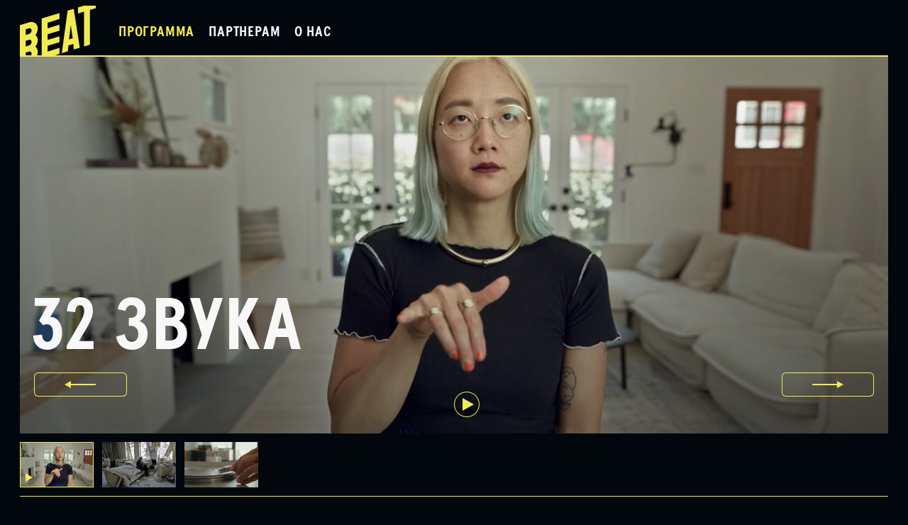

--- FILE ---
content_type: text/html; charset=UTF-8
request_url: https://beatfilmfestival.ru/movies/32-sounds?city=%EF%BF%BD%EF%BF%BD%EF%BF%BD%EF%BF%BD%EF%BF%BD%EF%BF%BD%EF%BF%BD%EF%BF%BD%EF%BF%BD%EF%BF%BD%EF%BF%BD%EF%BF%BD%EF%BF%BD%EF%BF%BD%EF%BF%BD%EF%BF%BD%EF%BF%BD%EF%BF%BD
body_size: 5044
content:
<!DOCTYPE html>
<html class="html html--nojs" lang="ru-Ru" data-id="movies/32-sounds" data-parent="movies">
  <head>
  <meta charset="utf-8"/>
  <meta name="viewport" content="width=device-width, initial-scale=1, minimum-scale=1, user-scalable=no"/>
  <meta http-equiv="x-ua-compatible" content="ie=edge"/>

  <title>32 звука</title>
  <meta name="description" content="Блестящее иммерсивное исследование о природе звука &mdash; фильм, который надо не столько смотреть, сколько слушать"/>

  <meta property="og:url" content="https://beatfilmfestival.ru/movies/32-sounds"/>
  <meta property="og:title" content="32 звука"/>
  <meta property="og:description" content="Блестящее иммерсивное исследование о природе звука &mdash; фильм, который надо не столько смотреть, сколько слушать"/>
  <meta property="og:image" content="https://beatfilmfestival.ru/media/pages/movies/32-sounds/237627196-1693654105/032-sounds-stills-1200x630.jpg"/>
  <meta property="og:image:width" content="1200"/>
  <meta property="og:image:height" content="630"/>
  <meta property="og:site_name" content="Beat Film Festival"/>
  <meta property="og:type" content="article"/>
  <meta property="fb:pages" content="111429578895299">

  <!-- <meta name="twitter:site" content="@"/> -->
  <!-- <meta name="twitter:creator" content="@"/> -->
  <meta name="twitter:card" content="summary_large_image"/>
  <meta name="twitter:title" content="32 звука"/>
  <meta name="twitter:description" content="Блестящее иммерсивное исследование о природе звука &mdash; фильм, который надо не столько смотреть, сколько слушать"/>
  <meta name="twitter:url" content="https://beatfilmfestival.ru"/>
  <meta name="twitter:image" content="https://beatfilmfestival.ru/media/pages/movies/32-sounds/237627196-1693654105/032-sounds-stills-1200x630.jpg"/>

  <meta name="apple-mobile-web-app-title" content="Beat Film Festival"/>
  <link sizes="152x152" href="https://beatfilmfestival.ru/assets/dist/images/apple-touch-icon.png" rel="apple-touch-icon-precomposed"/>
  <link sizes="32x32" href="https://beatfilmfestival.ru/assets/dist/images/favicon-32.png" rel="icon" type="image/png"/>
  <link sizes="16x16" href="https://beatfilmfestival.ru/assets/dist/images/favicon-16.png" rel="icon" type="image/png"/>

  <link href="https://beatfilmfestival.ru/assets/dist/styles/styles.css?1716925918" rel="stylesheet">

  <!-- Google Tag Manager -->
  <script>(function(w,d,s,l,i){w[l]=w[l]||[];w[l].push({'gtm.start':
  new Date().getTime(),event:'gtm.js'});var f=d.getElementsByTagName(s)[0],
  j=d.createElement(s),dl=l!='dataLayer'?'&l='+l:'';j.async=true;j.src=
  'https://www.googletagmanager.com/gtm.js?id='+i+dl;f.parentNode.insertBefore(j,f);
  })(window,document,'script','dataLayer','GTM-5PJNX2S');</script>
  <!-- End Google Tag Manager -->

<script type="text/javascript">!function(){var t=document.createElement("script");t.type="text/javascript",t.async=!0,t.src='https://vk.com/js/api/openapi.js?169',t.onload=function(){VK.Retargeting.Init("VK-RTRG-370014-1iMjK"),VK.Retargeting.Hit()},document.head.appendChild(t)}();</script><noscript><img src="https://vk.com/rtrg?p=VK-RTRG-370014-1iMjK" style="position:fixed; left:-999px;" alt=""/></noscript>


<script type="text/javascript">!function(){var t=document.createElement("script");t.type="text/javascript",t.async=!0,t.src='https://vk.com/js/api/openapi.js?169',t.onload=function(){VK.Retargeting.Init("VK-RTRG-1584443-74O9k"),VK.Retargeting.Hit()},document.head.appendChild(t)}();</script><noscript><img src="https://vk.com/rtrg?p=VK-RTRG-1584443-74O9k" style="position:fixed; left:-999px;" alt=""/></noscript>


</head>  <body class="body">
    <!-- Google Tag Manager (noscript) -->
<noscript><iframe src="https://www.googletagmanager.com/ns.html?id=GTM-5PJNX2S"
height="0" width="0" style="display:none;visibility:hidden"></iframe></noscript>
<!-- End Google Tag Manager (noscript) -->
 <script type="text/javascript">!function(){var t=document.createElement("script");t.type="text/javascript",t.async=!0,t.src='https://vk.com/js/api/openapi.js?173',t.onload=function(){VK.Retargeting.Init("VK-RTRG-1949526-7r8Er"),VK.Retargeting.Hit()},document.head.appendChild(t)}();</script><noscript><img src="https://vk.com/rtrg?p=VK-RTRG-1949526-7r8Er" style="position:fixed; left:-999px;" alt=""/></noscript>    
    <div class="app">
      <div class="app__timeframe app__timeframe--offseason">
        
      </div>
      
      <div class="app__header">
        <header class="header">
  <div class="header__logo">
    <a class="logo logo--header logo--offseason" href="https://beatfilmfestival.ru"></a>
  </div>
  <div class="header__burger">
    <div class="button button--burger"> Меню</div>
  </div>
  <div class="header__menu">
    <ul class="menu">

      
        
          
            <li class="menu__item menu__item--active">
              <a class="menu__link" href="https://beatfilmfestival.ru/programs">
                Программа              </a>
            </li>

          
        
      
        
          
        
      
        
          
            <li class="menu__item ">
              <a class="menu__link" href="https://beatfilmfestival.ru/about/agency">
                Партнерам              </a>
            </li>

          
        
      
        
          
            <li class="menu__item ">
              <a class="menu__link" href="https://beatfilmfestival.ru/about">
                О нас              </a>
            </li>

          
        
      
    </ul>
  </div>

      <div class="header__dates">

      
      
    </div>
  
  <div class="header__lang">
    <!-- 
  <div class="tabs tabs--lang">
    <li class="tabs__item tabs__item--active">
      <a class="tabs__link" href="https://beatfilmfestival.ru">Ru</a>
    </li>
    <li class="tabs__item">
      <a class="tabs__link" href="https://en.beatfilmfestival.ru">Eng</a>
    </li>
  </div>

 -->  </div>

</header>      </div>
      
      <div class="app__burger">
        <section class="burger">
  <div class="burger__header">
    <div class="burger__lang">
      <!-- 
  <div class="tabs tabs--lang">
    <li class="tabs__item tabs__item--active">
      <a class="tabs__link" href="https://beatfilmfestival.ru">Ru</a>
    </li>
    <li class="tabs__item">
      <a class="tabs__link" href="https://en.beatfilmfestival.ru">Eng</a>
    </li>
  </div>

 -->    </div>
    <div class="burger__close">
      <div class="button button--close"> Меню</div>
    </div>
  </div>
  <div class="burger__body">
    <ul class="links">

      
        
          
            <li class="links__item ">
              <a class="links__link" href="https://beatfilmfestival.ru/programs">
                Программа              </a>
            </li>

          
        
      
        
          
        
      
        
          
            <li class="links__item ">
              <a class="links__link" href="https://beatfilmfestival.ru/about/agency">
                Партнерам              </a>
            </li>

          
        
      
        
          
            <li class="links__item ">
              <a class="links__link" href="https://beatfilmfestival.ru/about">
                О нас              </a>
            </li>

          
        
      
    </ul>
  </div>
  <div class="burger__timeframe">
    
  </div>
  <div class="burger__overlay"></div>
  <div class="burger__footer">
    <div class="burger__links">
      <ul class="links">

        
          
            
              <li class="links__item ">
                <a class="links__link" href="https://beatfilmfestival.ru/news">
                  Новости                </a>
              </li>

            
          
        
          
            
              <li class="links__item ">
                <a class="links__link" href="https://beatfilmfestival.ru/archive">
                  Архив фильмов                </a>
              </li>

            
          
        
          
            <li class="links__item">
              <a class="links__link" href="https://forms.dashamail.ru/?f=327418" target="_blank">
                Подписаться на&nbsp;новости              </a>
            </li>

          
        
      </ul>
    </div>
    <div class="burger__links burger__links--social">
      <ul class="links">

                  <li class="links__item">
            <a class="links__link" href="https://vk.com/beatfest" target="_blank">
              VKontakte            </a>
          </li>
                  <li class="links__item">
            <a class="links__link" href="https://t.me/beatfest" target="_blank">
              Telegram            </a>
          </li>
        
      </ul>
    </div>
    <div class="burger__logo"><a class="logo logo--burger" href="https://beatfilmfestival.ru"></a></div>
  </div>
</section>      </div>
	
      <div class="app__movie">
        <div class="movie"
            data-id="361"
            data-name="32 звука"
            data-category="online-podborka">
          
          <div class="movie__slider">
            <div class="movie-slider">
              <div class="movie-slider__wrapper">
                
                                
                                  
                                      
                    <div class="movie-slide" data-thumb="https://beatfilmfestival.ru/media/pages/movies/32-sounds/237627196-1693654105/032-sounds-stills-276x168.jpg">
                      <a class="movie-slide__play" href="#"></a>
                      <img class="movie-slide__img" src="https://beatfilmfestival.ru/media/pages/movies/32-sounds/237627196-1693654105/032-sounds-stills-2000x869.jpg" alt=""/>
                      <div class="movie-slide__video"></div>
                      <div class="movie-slide__code">
                        <iframe width="560" height="315" src="https://www.youtube.com/embed/JwnIGxwVwlM" title="YouTube video player" frameborder="0" allow="accelerometer; autoplay; clipboard-write; encrypted-media; gyroscope; picture-in-picture; web-share" allowfullscreen></iframe>                      </div>
                    </div>
                  
                                    
                                  
                                  
                                      
                    <div class="movie-slide" data-thumb="https://beatfilmfestival.ru/media/pages/movies/32-sounds/4170335068-1680694282/32-276x168.jpg">
                      <img class="movie-slide__img" src="https://beatfilmfestival.ru/media/pages/movies/32-sounds/4170335068-1680694282/32-2000x869.jpg" alt=""/>
                    </div>
                  
                                    
                                  
                                  
                                      
                    <div class="movie-slide" data-thumb="https://beatfilmfestival.ru/media/pages/movies/32-sounds/1964226863-1680694281/32-sounds-276x168.jpg">
                      <img class="movie-slide__img" src="https://beatfilmfestival.ru/media/pages/movies/32-sounds/1964226863-1680694281/32-sounds-2000x869.jpg" alt=""/>
                    </div>
                  
                                    
                                  
                              
              </div>
              
              <div class="movie-slider__body">
                
                                
                <h1 class="movie-slider__title">32 звука</h1>
                <div class="movie-slider__en">32 Sounds</div>
                <div class="movie-slider__nav">
                  <div class="movie-slider__arrow movie-slider__arrow--left">
                    <div class="button button--left"></div>
                  </div>
                  <div class="movie-slider__arrow movie-slider__arrow--right">
                    <div class="button button--right"></div>
                  </div>
                </div>
              </div>
            </div>
          </div>
          
          <div class="movie__body">
            <div class="movie__sidebar">
              <div class="movie__sticky">
                
                                  <div class="movie__cover">
                    <img src="https://beatfilmfestival.ru/media/pages/movies/32-sounds/4199771795-1680694269/32-sounds-poster-360x540.jpg" alt=""/>
                  </div>
                                
                <div class="movie__meta">
                  <div class="meta meta--movie">

      <div class="meta__poster">
      <img src="https://beatfilmfestival.ru/media/pages/movies/32-sounds/4199771795-1680694269/32-sounds-poster-360x540.jpg" alt=""/>
    </div>
  
  <div class="meta__credits">

    
      <div class="meta__row meta__row--title">
        <div class="meta__value">32 Sounds</div>
      </div>

    
    <div class="meta__row">
      <div class="meta__label">Режиссёр</div>
      <div class="meta__value">Сэм Грин</div>
    </div>
    <div class="meta__row">

      
      <div class="meta__label">Продолжительность</div>
      <div class="meta__value">95 минут</div>
    </div>
    <div class="meta__row">
      <div class="meta__label">Год</div>
      <div class="meta__value">2022</div>
    </div>
    <div class="meta__row">
      <div class="meta__label">Страна</div>
      <div class="meta__value">США</div>
    </div>
    <div class="meta__row">
      <div class="meta__label">Язык</div>
      <div class="meta__value">Английский, русские субтитры</div>
    </div>
  </div>
</div>                </div>
                
                <div class="movie__cta">
                          <div class="cta cta--movie">

  
    <div class="cta__row cta__row--support">
      <div class="cta__support-label">При поддержке</div>
      <div class="cta__support-logo">
        <a class="logotype" href="https://app.vkusvill.ru/psD7/z9w69nn3" target="_blank">
          <img src="https://beatfilmfestival.ru/media/pages/movies/32-sounds/601142521-1695636161/vkusvill-3-2.svg" alt=""/>
        </a>
      </div>
    </div>

  
  
  
  
  
</div>                </div>
              
              </div>
            </div>
            <div class="movie__content">
              
              <div class="movie__meta">
                      <div class="meta meta--movie">

      <div class="meta__poster">
      <img src="https://beatfilmfestival.ru/media/pages/movies/32-sounds/4199771795-1680694269/32-sounds-poster-360x540.jpg" alt=""/>
    </div>
  
  <div class="meta__credits">

    
      <div class="meta__row meta__row--title">
        <div class="meta__value">32 Sounds</div>
      </div>

    
    <div class="meta__row">
      <div class="meta__label">Режиссёр</div>
      <div class="meta__value">Сэм Грин</div>
    </div>
    <div class="meta__row">

      
      <div class="meta__label">Продолжительность</div>
      <div class="meta__value">95 минут</div>
    </div>
    <div class="meta__row">
      <div class="meta__label">Год</div>
      <div class="meta__value">2022</div>
    </div>
    <div class="meta__row">
      <div class="meta__label">Страна</div>
      <div class="meta__value">США</div>
    </div>
    <div class="meta__row">
      <div class="meta__label">Язык</div>
      <div class="meta__value">Английский, русские субтитры</div>
    </div>
  </div>
</div>              </div>
              
              <div class="movie__cta">
                      <div class="cta cta--movie">

  
    <div class="cta__row cta__row--support">
      <div class="cta__support-label">При поддержке</div>
      <div class="cta__support-logo">
        <a class="logotype" href="https://app.vkusvill.ru/psD7/z9w69nn3" target="_blank">
          <img src="https://beatfilmfestival.ru/media/pages/movies/32-sounds/601142521-1695636161/vkusvill-3-2.svg" alt=""/>
        </a>
      </div>
    </div>

  
  
  
  
  
</div>              </div>
              
              <div class="movie__text">
                
                <div class="text">
                  <!--

A block snippet has access to the following variables
in addition to the typical $page, $site, $kirby, $pages variables:

$block:
The entire block object

$content:
The main content of the block is a field object
and has full access to all field methods

$attrs:
An object of all available attributes.
All attributes are field objects and have
full access to all field methods. You can
fetch non existing attributes without risk
and check with isEmpty or isNotEmpty if they
exist or have some content

$prev:
The previous block object if available

$next:
The next block object if availabel

-->
<p class="lead">Блестящее<strong> </strong>иммерсивное исследование о природе звука — фильм, который надо не столько смотреть, сколько слушать</p>
<p>По мнению многих критиков, эта лента режиссера Сэма Грином стала лучшим документальным фильмом прошлогоднего фестиваля «Сандэнс» — и уж точно самым изобретательным. Грин предлагает погрузиться в размышления о том, как мы слышим и слушаем, на десятках примерах. Среди них и песня последней в своем роде гавайской птицы, и знаменитое сочинение Джона Кейджа «4.33», и философская загадка о дереве, падающем в лесу, где никого нет. О том, как звук или мелодия могут перенести нас в пространстве или времени, говорят ученые, композиторы, голливудские специалисты по шумовым эффектам и сам режиссер, включивший запись с голосом покойного брата. А самое ценное, что в этом исследовании зрителю отведена активная роль: закрыть глаза, вообразить себе источник звука и даже потанцевать. Этот особенный опыт точно поможет услышать мир по-новому.</p>
<p><em>В субтитрах к фильму используются термины "глухонемой" и "язык жестов", корректные слова – "глухой", "жестовый язык". Приносим извинения за ошибку, мы не считаем правильным использование дискриминирующей лексики.</em></p>
                </div>
                
                                  <div class="logotypes">
                    <div class="logotypes__label">
                      При поддержке                    </div>
                    <div class="logotyles__logotypes">
                      
                                              <a href="https://www.setters.media" target="_blank" class="logotypes__logo">
                          <img src="https://beatfilmfestival.ru/media/pages/movies/32-sounds/1272360033-1695122762/setters_media.svg">
                        </a>
                                          
                    </div>
                  </div>
                              
              </div>
            </div>
          </div>
        </div>
      </div>
      
        
      	
      <div class="app__footer">
        <footer class="footer">

  
  
  <div class="footer__nav">
    <div class="footer__logo"><a class="logo logo--footer" href="https://beatfilmfestival.ru"></a></div>
    <div class="footer__menu">

      <div class="footer__links">
        <ul class="links">

          
            
              
                <li class="links__item ">
                  <a class="links__link" href="https://beatfilmfestival.ru/programs">
                    Программа                  </a>
                </li>

              
            
          
            
              
            
          
            
              
                <li class="links__item ">
                  <a class="links__link" href="https://beatfilmfestival.ru/about/agency">
                    Партнерам                  </a>
                </li>

              
            
          
            
              
                <li class="links__item ">
                  <a class="links__link" href="https://beatfilmfestival.ru/about">
                    О нас                  </a>
                </li>

              
            
          
        </ul>
      </div>

      <div class="footer__links">
        <ul class="links">
                      <li class="links__item">
              <a class="links__link" href="https://vk.com/beatfest" target="_blank">
                VKontakte              </a>
            </li>
                      <li class="links__item">
              <a class="links__link" href="https://t.me/beatfest" target="_blank">
                Telegram              </a>
            </li>
                  </ul>
      </div>

      <div class="footer__links">
        <ul class="links">

          
            
              
                <li class="links__item ">
                  <a class="links__link" href="https://beatfilmfestival.ru/news">
                    Новости                  </a>
                </li>

              
            
          
            
              
                <li class="links__item ">
                  <a class="links__link" href="https://beatfilmfestival.ru/archive">
                    Архив фильмов                  </a>
                </li>

              
            
          
            
              <li class="links__item">
                <a class="links__link" href="https://forms.dashamail.ru/?f=327418" target="_blank">
                  Подписаться на&nbsp;новости                </a>
              </li>

            
          
        </ul>
      </div>

    </div>
  </div>
  <div class="footer__meta">
    <div class="footer__copyright">© 2013–2026, Beat Film Festival</div>
    <div class="footer__design"><a href="https://sulliwan.com/" target="_blank">Дизайн — Sulliwan</a></div>
    <div class="footer__che"><a href="https://cherenkevich.com/" target="_blank">Разработка — Алексей Черенкевич</a></div>
  </div>
</footer>      </div>

    </div>

    <!-- Yandex.Metrika counter --> <script type="text/javascript" >(function(m,e,t,r,i,k,a){m[i]=m[i]||function(){(m[i].a=m[i].a||[]).push(arguments)}; m[i].l=1*new Date();k=e.createElement(t),a=e.getElementsByTagName(t)[0],k.async=1,k.src=r,a.parentNode.insertBefore(k,a)}) (window, document, "script", "https://mc.yandex.ru/metrika/tag.js", "ym"); ym(88775750, "init", { clickmap:true, trackLinks:true, accurateTrackBounce:true, webvisor:true }); </script> <noscript><div><img src="https://mc.yandex.ru/watch/88775750" style="position:absolute; left:-9999px;" alt="" /></div></noscript> <!-- /Yandex.Metrika counter -->
<script src="https://beatfilmfestival.ru/assets/dist/scripts/scripts.js?1694025400"></script>

  </body>
</html>

--- FILE ---
content_type: text/plain
request_url: https://www.google-analytics.com/j/collect?v=1&_v=j102&a=543327811&t=pageview&_s=1&dl=https%3A%2F%2Fbeatfilmfestival.ru%2Fmovies%2F32-sounds%3Fcity%3D%25EF%25BF%25BD%25EF%25BF%25BD%25EF%25BF%25BD%25EF%25BF%25BD%25EF%25BF%25BD%25EF%25BF%25BD%25EF%25BF%25BD%25EF%25BF%25BD%25EF%25BF%25BD%25EF%25BF%25BD%25EF%25BF%25BD%25EF%25BF%25BD%25EF%25BF%25BD%25EF%25BF%25BD%25EF%25BF%25BD%25EF%25BF%25BD%25EF%25BF%25BD%25EF%25BF%25BD&ul=en-us%40posix&dt=32%20%D0%B7%D0%B2%D1%83%D0%BA%D0%B0&sr=1280x720&vp=1280x720&_u=YEBAAEALAAAAACAAI~&jid=1005631490&gjid=1970505949&cid=318896810.1770018487&tid=UA-40445724-1&_gid=317327059.1770018487&_r=1&_slc=1&gtm=45He61r1n815PJNX2Sv812006654za200zd812006654&gcd=13l3l3l3l1l1&dma=0&tag_exp=103116026~103200004~104527906~104528500~104684208~104684211~115616986~115938466~115938468~116185181~116185182~116988315~117041588&z=1917575377
body_size: -452
content:
2,cG-WMS5Y5C19Q

--- FILE ---
content_type: image/svg+xml
request_url: https://beatfilmfestival.ru/media/pages/movies/32-sounds/601142521-1695636161/vkusvill-3-2.svg
body_size: 3202
content:
<svg width="150" height="19" viewBox="0 0 150 19" fill="none" xmlns="http://www.w3.org/2000/svg">
<path d="M84.637 18.4322H75.3179V0.317749H83.5089C87.215 0.317749 89.2254 2.66702 89.2254 5.44756C89.2254 6.69456 88.6075 7.96934 87.659 8.93419C89.0573 9.68415 90.2543 11.3756 90.2543 13.1401C90.2629 16.2393 87.876 18.4322 84.637 18.4322ZM79.7209 14.7774H84.032C84.2654 14.7857 84.4981 14.7452 84.7156 14.6584C84.933 14.5716 85.1307 14.4404 85.2964 14.2729C85.462 14.1053 85.5921 13.905 85.6787 13.6842C85.7652 13.4635 85.8063 13.227 85.7995 12.9895V12.9603C85.8063 12.7227 85.7652 12.4863 85.6787 12.2655C85.5921 12.0448 85.462 11.8445 85.2964 11.6769C85.1307 11.5093 84.933 11.3781 84.7156 11.2913C84.4981 11.2046 84.2654 11.1641 84.032 11.1724H79.7209V14.7774ZM79.7209 7.53076H82.9341C84.0837 7.53076 84.7721 6.72818 84.7721 5.74286C84.7721 4.75754 84.1326 3.95934 82.9341 3.95934H79.7209V7.53076Z" fill="white"/>
<path d="M34.9579 18.4322L28.4974 9.17167L34.7638 0.317749H29.5406L24.5608 7.57316V0.317749H20.0215V18.4322H24.5608V10.9983L29.5609 18.4322H34.9579Z" fill="white"/>
<path d="M116.136 0.317749V13.6184C116.136 14.2163 115.874 14.6749 115.32 14.6749C114.538 14.6749 114.505 13.7737 114.505 13.1772H110.275C110.275 16.0608 111.914 18.75 115.454 18.75C118.531 18.75 120.648 16.2248 120.648 13.1206V4.36816H126.743V18.3001H131.25V0.317749H116.136Z" fill="white"/>
<path d="M55.2968 0.317749L48.9985 13.5929C47.8367 16.1184 45.4304 18.75 41.341 18.75C37.8557 18.75 34.5853 16.6366 34.0044 11.9803H38.4162C38.743 13.8411 40.0674 14.667 41.5457 14.667C42.8135 14.667 43.666 13.9151 43.9012 13.4855L36.3991 0.317749H41.6271L46.3918 9.02657L50.3215 0.317749H55.2968Z" fill="white"/>
<path d="M12.1176 18.4322H0V0.317749H10.9789C14.7233 0.317749 16.7567 2.66702 16.7567 5.44756C16.7567 6.69456 16.1321 7.96934 15.1735 8.93419C16.5867 9.68415 17.7966 11.3756 17.7966 13.1386C17.7966 16.2393 15.3957 18.4322 12.1176 18.4322ZM4.44588 14.7774H11.5119C11.7479 14.7857 11.9831 14.7452 12.2029 14.6584C12.4227 14.5716 12.6224 14.4404 12.7899 14.2729C12.9573 14.1053 13.0888 13.905 13.1763 13.6842C13.2638 13.4635 13.3053 13.227 13.2984 12.9895V12.9603C13.3053 12.7227 13.2638 12.4863 13.1763 12.2655C13.0888 12.0448 12.9573 11.8445 12.7899 11.6769C12.6224 11.5093 12.4227 11.3781 12.2029 11.2913C11.9831 11.2046 11.7479 11.1641 11.5119 11.1724H4.44588V14.7774ZM4.44588 7.5293H10.4008C11.5628 7.5293 12.2585 6.72818 12.2585 5.74286C12.2585 4.75754 11.6078 3.95934 10.4008 3.95934H4.44588V7.5293Z" fill="white"/>
<path d="M68.2485 11.5941C67.5568 13.2311 66.07 14.3824 63.9978 14.3824C61.0716 14.3824 59.3108 12.0884 59.3108 9.375C59.3108 6.66164 61.0716 4.3676 63.9978 4.3676C66.0772 4.3676 67.5668 5.52039 68.2557 7.17175H73.0933C72.1892 3.08514 68.7737 0 63.9978 0C58.3938 0 54.6611 4.24512 54.6611 9.375C54.6611 14.5049 58.3923 18.75 63.9978 18.75C68.7666 18.75 72.1778 15.6735 73.0905 11.5941H68.2485Z" fill="white"/>
<path d="M104.873 0.317749L97.3213 10.7863V0.317749H92.7964V18.4322H96.9241L104.479 7.97096V18.4322H109.004V0.317749H104.873Z" fill="white"/>
<path d="M136.29 0.317749V12.5641C136.29 13.6971 135.647 14.3681 134.498 14.3681H133.157V18.4322H135.57C138.738 18.4322 140.843 16.4235 140.843 12.7307V4.39791H145.448V18.4322H150V0.317749H136.29Z" fill="white"/>
</svg>


--- FILE ---
content_type: image/svg+xml
request_url: https://beatfilmfestival.ru/media/pages/movies/32-sounds/1272360033-1695122762/setters_media.svg
body_size: 6977
content:
<svg width="105" height="45" viewBox="0 0 105 45" fill="none" xmlns="http://www.w3.org/2000/svg">
<path d="M41.6781 20.5089V21.2769H40.3981C38.8052 21.2769 38.2932 22.0733 37.8665 23.4956L34.766 34.5891C34.51 35.5563 34.3677 36.1536 34.8513 36.5803C35.1073 36.8078 35.4202 36.8078 36.1313 36.8078H38.5207V37.5759H29.3045V36.8078H29.589C31.1535 36.8078 31.6939 36.0114 32.1206 34.5891L34.7091 25.3161L25.5498 37.5759H23.9569L22.8475 24.6903C22.5631 25.5152 22.2786 26.3401 21.9373 27.1934C19.6901 32.9393 17.6421 37.0354 14.0296 40.9039C11.7824 43.3217 8.45435 45 5.15473 45C3.41958 45 1.65599 44.4595 0.688862 43.2933C-1.10317 41.1315 0.831088 38.031 3.84626 38.031C6.29253 38.031 5.86585 40.4772 3.59025 40.0506C2.70846 39.8799 1.96889 39.9083 1.39999 40.591C-0.107598 42.4115 2.36712 44.3742 5.15473 44.3742C7.68633 44.3742 10.4455 42.952 12.0384 41.2737C16.8741 36.1536 19.5763 28.4735 20.7141 24.804C21.3968 22.6138 21.4537 21.3053 19.6048 21.3053H17.7559V20.4804H21.6528H22.0226C22.2502 20.4804 22.8475 20.4804 23.2173 20.4804C23.7293 20.4804 24.2698 20.5657 24.5258 20.8786C24.8102 21.22 24.8956 21.5613 24.9809 22.4147L26.0618 34.7314L35.9322 21.4475C36.6149 20.5657 37.326 20.4804 38.1794 20.4804H41.6781V20.5089Z" fill="white"/>
<path d="M44.6648 23.4955L43.4133 27.9045H45.4329C46.9404 27.9045 48.1067 27.8192 48.4765 26.3685L48.5903 25.9418H49.2729L48.3627 29.1561L47.8222 31.1188H47.1396L47.2533 30.6921C47.6231 29.1561 46.5707 29.1561 45.0915 29.1561H43.0435L41.5359 34.5891C41.2799 35.5562 41.1377 36.1536 41.6212 36.5802C41.8772 36.8078 42.1901 36.8078 42.9013 36.8078H46.7129V37.5758H34.8798V36.8078H36.3589C37.9234 36.8078 38.4638 36.0113 38.8905 34.5891L41.991 23.4955C42.247 22.5284 42.4177 21.9311 41.9057 21.5044C41.6212 21.2768 41.3083 21.2768 40.6257 21.2768H38.2363V20.5088H50.0978V21.2768H47.1964C45.5751 21.2768 45.0915 22.0733 44.6648 23.4955Z" fill="white"/>
<path d="M65.2306 33.878C63.7515 35.9545 60.4519 37.5758 56.5549 37.5758H54.9904H46.144V36.8078H47.6232C49.1877 36.8078 49.7281 36.0113 50.1548 34.5891L53.2553 23.4955C53.5113 22.5284 53.682 21.9311 53.17 21.5044C52.8855 21.2768 52.5726 21.2768 51.8899 21.2768H49.5006V20.5088H59.9114H60.6225C63.1257 20.5088 67.0227 21.2199 67.7054 25.572C68.1605 28.5872 67.0796 31.3179 65.2306 33.878ZM64.1782 22.8982C63.211 21.8457 62.0732 21.2768 60.2528 21.2768H59.883C59.8545 21.2768 59.7692 21.2768 59.627 21.2768H58.4038C56.8109 21.2768 56.2989 22.0733 55.8722 23.4955L52.7717 34.5891C52.5157 35.5562 52.3735 36.1536 52.8571 36.5802C53.1131 36.8078 53.426 36.8078 54.1371 36.8078H54.962C55.0758 36.8078 55.7016 36.8078 56.5265 36.8078C57.9203 36.8078 59.7123 36.2674 60.651 35.6985C64.8324 33.1384 66.8805 25.8849 64.1782 22.8982Z" fill="white"/>
<path d="M76.7508 20.5088V21.2768H75.2717C73.6788 21.2768 73.1668 22.0733 72.7401 23.4955L69.6396 34.5891C69.3836 35.5562 69.2414 36.1536 69.7249 36.5802C69.9809 36.8078 70.2938 36.8078 71.005 36.8078H73.3943V37.5758H62.9835V36.8078H64.4626C66.0271 36.8078 66.5675 36.0113 66.9942 34.5891L70.0947 23.4955C70.3507 22.5284 70.5214 21.9311 70.0094 21.5044C69.7249 21.2768 69.412 21.2768 68.7293 21.2768H66.34V20.5088H76.7508Z" fill="white"/>
<path d="M103.774 43.2933C102.806 44.4595 101.043 45 99.3077 45C94.0454 45 90.2338 41.3021 87.3893 37.1776C85.0284 33.7073 82.5821 32.0006 78.8558 31.9722L78.1162 34.5891C77.8602 35.5562 77.718 36.1536 78.2015 36.5802C78.4575 36.8078 78.7704 36.8078 79.4816 36.8078H81.871V37.5758H71.4601V36.8078H72.9392C74.5037 36.8078 75.0442 36.0113 75.4708 34.5891L78.5713 23.4955C78.8273 22.5284 78.998 21.9311 78.486 21.5044C78.2015 21.2768 77.8886 21.2768 77.206 21.2768H74.8166V20.5088H86.7635V21.3337H84.9146C83.0656 21.3337 83.1225 22.6422 83.8052 24.8325C84.9146 28.5019 87.6168 36.182 92.4809 41.3021C94.0739 43.0088 96.8615 44.4026 99.3931 44.4026C102.181 44.4026 104.655 42.4115 103.148 40.6194C102.579 39.9368 101.839 39.9083 100.958 40.079C98.6535 40.5057 98.2553 38.0594 100.702 38.0594C103.631 38.0309 105.566 41.1315 103.774 43.2933ZM85.5972 33.1384C84.687 31.3464 83.8621 29.3837 83.0088 27.1934C82.4399 25.7143 81.9847 24.292 81.4158 22.8413L81.2167 23.4955L79.254 30.493C81.7003 30.6068 83.7483 31.7161 85.5972 33.1384Z" fill="white"/>
<path d="M9.73444 7.93616C7.00372 7.50948 5.06946 7.05436 5.06946 5.00632C5.06946 3.18584 6.60549 2.10493 9.19398 2.10493C12.0385 2.10493 13.6883 3.47029 13.6883 5.83123V5.91656H15.9639V5.83123C15.9354 2.16182 13.4038 0 9.19398 0C5.18324 0 2.70852 1.96271 2.70852 5.1201C2.70852 8.81795 6.03659 9.64286 9.16554 10.1549C11.6403 10.5531 14.0012 10.9229 14.0012 13.1985C14.0012 15.0759 12.4083 16.2137 9.70599 16.2137C6.63393 16.2137 4.78501 14.6776 4.75656 12.1176V12.0322H2.42407V12.1176C2.42407 15.9292 5.21168 18.2901 9.67755 18.2901C13.8305 18.2901 16.3337 16.3274 16.3337 13.0563C16.3621 9.01707 12.522 8.39128 9.73444 7.93616Z" fill="white"/>
<path d="M9.73444 7.93616C7.00372 7.50948 5.06946 7.05436 5.06946 5.00632C5.06946 3.18584 6.60549 2.10493 9.19398 2.10493C12.0385 2.10493 13.6883 3.47029 13.6883 5.83123V5.91656H15.9639V5.83123C15.9354 2.16182 13.4038 0 9.19398 0C5.18324 0 2.70852 1.96271 2.70852 5.1201C2.70852 8.81795 6.03659 9.64286 9.16554 10.1549C11.6403 10.5531 14.0012 10.9229 14.0012 13.1985C14.0012 15.0759 12.4083 16.2137 9.70599 16.2137C6.63393 16.2137 4.78501 14.6776 4.75656 12.1176V12.0322H2.42407V12.1176C2.42407 15.9292 5.21168 18.2901 9.67755 18.2901C13.8305 18.2901 16.3337 16.3274 16.3337 13.0563C16.3621 9.01707 12.522 8.39128 9.73444 7.93616Z" fill="white"/>
<path d="M20.0884 9.87039H28.5081V7.79391H20.0884V2.67381H29.4753V0.597321H17.699V17.6643H29.7313V15.5878H20.0884V9.87039Z" fill="white"/>
<path d="M62.7274 9.87039H71.1756V7.79391H62.7274V2.67381H72.1142V0.597321H60.3665V17.6643H72.3702V15.5878H62.7274V9.87039Z" fill="white"/>
<path d="M30.8691 2.67381H36.4727V17.6643H38.8052V2.67381H44.4374V0.597321H30.8691V2.67381Z" fill="white"/>
<path d="M45.4045 2.67381H51.0081V17.6643H53.3406V2.67381H58.9443V0.597321H45.4045V2.67381Z" fill="white"/>
<path d="M81.8709 10.9229C85.0852 10.7806 87.3324 8.6757 87.3324 5.80276C87.3324 2.64536 84.9145 0.597321 81.1598 0.597321H73.7072V17.6643H76.0397V11.0366H79.0264L84.8577 17.6359L84.8861 17.6643H87.8728L81.7287 10.9229H81.8709ZM84.9999 5.80276C84.9999 7.76546 83.5207 8.96015 81.1598 8.96015H76.0681V2.67381H81.1598C83.5776 2.67381 84.9999 3.84005 84.9999 5.80276Z" fill="white"/>
<path d="M95.4107 7.93615C92.68 7.50948 90.7457 7.05436 90.7457 5.00632C90.7457 3.18584 92.2818 2.10493 94.8702 2.10493C97.7148 2.10493 99.3646 3.47029 99.3646 5.83122V5.91656H101.64V5.83122C101.612 2.19026 99.0801 0.0284424 94.8702 0.0284424C90.8879 0.0284424 88.3848 1.99115 88.3848 5.14854C88.3848 8.84639 91.7129 9.6713 94.8418 10.1833C97.3165 10.5815 99.6775 10.9513 99.6775 13.2269C99.6775 15.1043 98.0845 16.2421 95.3823 16.2421C92.2533 16.2421 90.4613 14.763 90.4328 12.146V12.0607H88.1003V12.146C88.1003 15.9576 90.888 18.3186 95.3538 18.3186C99.5068 18.3186 102.01 16.3559 102.01 13.0847C102.01 9.01706 98.1983 8.39127 95.4107 7.93615Z" fill="white"/>
</svg>
